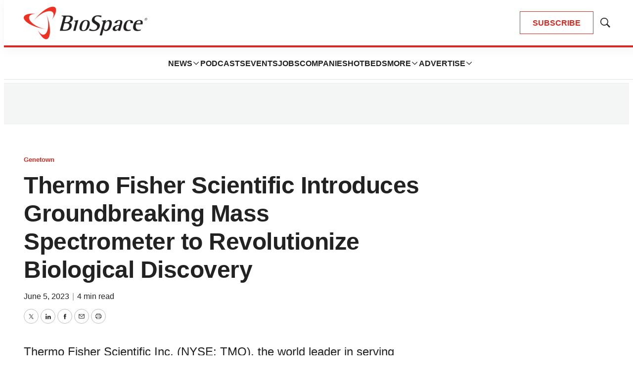

--- FILE ---
content_type: text/html; charset=utf-8
request_url: https://www.google.com/recaptcha/api2/aframe
body_size: 186
content:
<!DOCTYPE HTML><html><head><meta http-equiv="content-type" content="text/html; charset=UTF-8"></head><body><script nonce="SWWOz3qWrZtZgYHWRpKLDw">/** Anti-fraud and anti-abuse applications only. See google.com/recaptcha */ try{var clients={'sodar':'https://pagead2.googlesyndication.com/pagead/sodar?'};window.addEventListener("message",function(a){try{if(a.source===window.parent){var b=JSON.parse(a.data);var c=clients[b['id']];if(c){var d=document.createElement('img');d.src=c+b['params']+'&rc='+(localStorage.getItem("rc::a")?sessionStorage.getItem("rc::b"):"");window.document.body.appendChild(d);sessionStorage.setItem("rc::e",parseInt(sessionStorage.getItem("rc::e")||0)+1);localStorage.setItem("rc::h",'1768647439023');}}}catch(b){}});window.parent.postMessage("_grecaptcha_ready", "*");}catch(b){}</script></body></html>